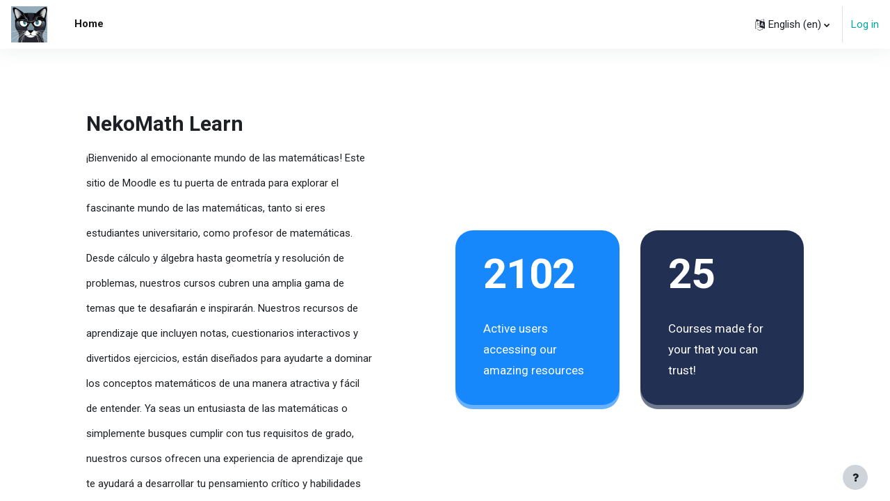

--- FILE ---
content_type: text/html; charset=utf-8
request_url: https://moodle.nekomath.com/?lang=en
body_size: 13419
content:
<!DOCTYPE html>

<html  dir="ltr" lang="en" xml:lang="en">
<head>
    <title>NekoMath Learn</title>
    <link rel="shortcut icon" href="https://moodle.nekomath.com/pluginfile.php/1/theme_moove/favicon/1738082864/favicon.ico" />
    <meta http-equiv="Content-Type" content="text/html; charset=utf-8" />
<meta name="keywords" content="moodle, NekoMath Learn" />
<link rel="stylesheet" type="text/css" href="https://moodle.nekomath.com/theme/yui_combo.php?rollup/3.17.2/yui-moodlesimple-min.css" /><script id="firstthemesheet" type="text/css">/** Required in order to fix style inclusion problems in IE with YUI **/</script><link rel="stylesheet" type="text/css" href="https://moodle.nekomath.com/theme/styles.php/moove/1738082864_1/all" />
<script>
//<![CDATA[
var M = {}; M.yui = {};
M.pageloadstarttime = new Date();
M.cfg = {"wwwroot":"https:\/\/moodle.nekomath.com","homeurl":{},"sesskey":"th8RSku6YY","sessiontimeout":"28800","sessiontimeoutwarning":1200,"themerev":"1738082864","slasharguments":1,"theme":"moove","iconsystemmodule":"core\/icon_system_fontawesome","jsrev":"1738082864","admin":"admin","svgicons":true,"usertimezone":"America\/Mexico_City","courseId":1,"courseContextId":2,"contextid":2,"contextInstanceId":1,"langrev":1769164208,"templaterev":"1738082864"};var yui1ConfigFn = function(me) {if(/-skin|reset|fonts|grids|base/.test(me.name)){me.type='css';me.path=me.path.replace(/\.js/,'.css');me.path=me.path.replace(/\/yui2-skin/,'/assets/skins/sam/yui2-skin')}};
var yui2ConfigFn = function(me) {var parts=me.name.replace(/^moodle-/,'').split('-'),component=parts.shift(),module=parts[0],min='-min';if(/-(skin|core)$/.test(me.name)){parts.pop();me.type='css';min=''}
if(module){var filename=parts.join('-');me.path=component+'/'+module+'/'+filename+min+'.'+me.type}else{me.path=component+'/'+component+'.'+me.type}};
YUI_config = {"debug":false,"base":"https:\/\/moodle.nekomath.com\/lib\/yuilib\/3.17.2\/","comboBase":"https:\/\/moodle.nekomath.com\/theme\/yui_combo.php?","combine":true,"filter":null,"insertBefore":"firstthemesheet","groups":{"yui2":{"base":"https:\/\/moodle.nekomath.com\/lib\/yuilib\/2in3\/2.9.0\/build\/","comboBase":"https:\/\/moodle.nekomath.com\/theme\/yui_combo.php?","combine":true,"ext":false,"root":"2in3\/2.9.0\/build\/","patterns":{"yui2-":{"group":"yui2","configFn":yui1ConfigFn}}},"moodle":{"name":"moodle","base":"https:\/\/moodle.nekomath.com\/theme\/yui_combo.php?m\/1738082864\/","combine":true,"comboBase":"https:\/\/moodle.nekomath.com\/theme\/yui_combo.php?","ext":false,"root":"m\/1738082864\/","patterns":{"moodle-":{"group":"moodle","configFn":yui2ConfigFn}},"filter":null,"modules":{"moodle-core-blocks":{"requires":["base","node","io","dom","dd","dd-scroll","moodle-core-dragdrop","moodle-core-notification"]},"moodle-core-dragdrop":{"requires":["base","node","io","dom","dd","event-key","event-focus","moodle-core-notification"]},"moodle-core-actionmenu":{"requires":["base","event","node-event-simulate"]},"moodle-core-notification":{"requires":["moodle-core-notification-dialogue","moodle-core-notification-alert","moodle-core-notification-confirm","moodle-core-notification-exception","moodle-core-notification-ajaxexception"]},"moodle-core-notification-dialogue":{"requires":["base","node","panel","escape","event-key","dd-plugin","moodle-core-widget-focusafterclose","moodle-core-lockscroll"]},"moodle-core-notification-alert":{"requires":["moodle-core-notification-dialogue"]},"moodle-core-notification-confirm":{"requires":["moodle-core-notification-dialogue"]},"moodle-core-notification-exception":{"requires":["moodle-core-notification-dialogue"]},"moodle-core-notification-ajaxexception":{"requires":["moodle-core-notification-dialogue"]},"moodle-core-languninstallconfirm":{"requires":["base","node","moodle-core-notification-confirm","moodle-core-notification-alert"]},"moodle-core-formchangechecker":{"requires":["base","event-focus","moodle-core-event"]},"moodle-core-popuphelp":{"requires":["moodle-core-tooltip"]},"moodle-core-tooltip":{"requires":["base","node","io-base","moodle-core-notification-dialogue","json-parse","widget-position","widget-position-align","event-outside","cache-base"]},"moodle-core-chooserdialogue":{"requires":["base","panel","moodle-core-notification"]},"moodle-core-lockscroll":{"requires":["plugin","base-build"]},"moodle-core-event":{"requires":["event-custom"]},"moodle-core-handlebars":{"condition":{"trigger":"handlebars","when":"after"}},"moodle-core-maintenancemodetimer":{"requires":["base","node"]},"moodle-core_availability-form":{"requires":["base","node","event","event-delegate","panel","moodle-core-notification-dialogue","json"]},"moodle-backup-backupselectall":{"requires":["node","event","node-event-simulate","anim"]},"moodle-backup-confirmcancel":{"requires":["node","node-event-simulate","moodle-core-notification-confirm"]},"moodle-course-dragdrop":{"requires":["base","node","io","dom","dd","dd-scroll","moodle-core-dragdrop","moodle-core-notification","moodle-course-coursebase","moodle-course-util"]},"moodle-course-util":{"requires":["node"],"use":["moodle-course-util-base"],"submodules":{"moodle-course-util-base":{},"moodle-course-util-section":{"requires":["node","moodle-course-util-base"]},"moodle-course-util-cm":{"requires":["node","moodle-course-util-base"]}}},"moodle-course-management":{"requires":["base","node","io-base","moodle-core-notification-exception","json-parse","dd-constrain","dd-proxy","dd-drop","dd-delegate","node-event-delegate"]},"moodle-course-categoryexpander":{"requires":["node","event-key"]},"moodle-form-passwordunmask":{"requires":[]},"moodle-form-shortforms":{"requires":["node","base","selector-css3","moodle-core-event"]},"moodle-form-dateselector":{"requires":["base","node","overlay","calendar"]},"moodle-question-preview":{"requires":["base","dom","event-delegate","event-key","core_question_engine"]},"moodle-question-chooser":{"requires":["moodle-core-chooserdialogue"]},"moodle-question-searchform":{"requires":["base","node"]},"moodle-availability_completion-form":{"requires":["base","node","event","moodle-core_availability-form"]},"moodle-availability_date-form":{"requires":["base","node","event","io","moodle-core_availability-form"]},"moodle-availability_grade-form":{"requires":["base","node","event","moodle-core_availability-form"]},"moodle-availability_group-form":{"requires":["base","node","event","moodle-core_availability-form"]},"moodle-availability_grouping-form":{"requires":["base","node","event","moodle-core_availability-form"]},"moodle-availability_profile-form":{"requires":["base","node","event","moodle-core_availability-form"]},"moodle-mod_assign-history":{"requires":["node","transition"]},"moodle-mod_quiz-dragdrop":{"requires":["base","node","io","dom","dd","dd-scroll","moodle-core-dragdrop","moodle-core-notification","moodle-mod_quiz-quizbase","moodle-mod_quiz-util-base","moodle-mod_quiz-util-page","moodle-mod_quiz-util-slot","moodle-course-util"]},"moodle-mod_quiz-autosave":{"requires":["base","node","event","event-valuechange","node-event-delegate","io-form"]},"moodle-mod_quiz-util":{"requires":["node","moodle-core-actionmenu"],"use":["moodle-mod_quiz-util-base"],"submodules":{"moodle-mod_quiz-util-base":{},"moodle-mod_quiz-util-slot":{"requires":["node","moodle-mod_quiz-util-base"]},"moodle-mod_quiz-util-page":{"requires":["node","moodle-mod_quiz-util-base"]}}},"moodle-mod_quiz-modform":{"requires":["base","node","event"]},"moodle-mod_quiz-questionchooser":{"requires":["moodle-core-chooserdialogue","moodle-mod_quiz-util","querystring-parse"]},"moodle-mod_quiz-toolboxes":{"requires":["base","node","event","event-key","io","moodle-mod_quiz-quizbase","moodle-mod_quiz-util-slot","moodle-core-notification-ajaxexception"]},"moodle-mod_quiz-quizbase":{"requires":["base","node"]},"moodle-message_airnotifier-toolboxes":{"requires":["base","node","io"]},"moodle-filter_glossary-autolinker":{"requires":["base","node","io-base","json-parse","event-delegate","overlay","moodle-core-event","moodle-core-notification-alert","moodle-core-notification-exception","moodle-core-notification-ajaxexception"]},"moodle-filter_mathjaxloader-loader":{"requires":["moodle-core-event"]},"moodle-editor_atto-editor":{"requires":["node","transition","io","overlay","escape","event","event-simulate","event-custom","node-event-html5","node-event-simulate","yui-throttle","moodle-core-notification-dialogue","moodle-core-notification-confirm","moodle-editor_atto-rangy","handlebars","timers","querystring-stringify"]},"moodle-editor_atto-plugin":{"requires":["node","base","escape","event","event-outside","handlebars","event-custom","timers","moodle-editor_atto-menu"]},"moodle-editor_atto-menu":{"requires":["moodle-core-notification-dialogue","node","event","event-custom"]},"moodle-editor_atto-rangy":{"requires":[]},"moodle-report_eventlist-eventfilter":{"requires":["base","event","node","node-event-delegate","datatable","autocomplete","autocomplete-filters"]},"moodle-report_loglive-fetchlogs":{"requires":["base","event","node","io","node-event-delegate"]},"moodle-gradereport_history-userselector":{"requires":["escape","event-delegate","event-key","handlebars","io-base","json-parse","moodle-core-notification-dialogue"]},"moodle-qbank_editquestion-chooser":{"requires":["moodle-core-chooserdialogue"]},"moodle-tool_capability-search":{"requires":["base","node"]},"moodle-tool_lp-dragdrop-reorder":{"requires":["moodle-core-dragdrop"]},"moodle-tool_monitor-dropdown":{"requires":["base","event","node"]},"moodle-assignfeedback_editpdf-editor":{"requires":["base","event","node","io","graphics","json","event-move","event-resize","transition","querystring-stringify-simple","moodle-core-notification-dialog","moodle-core-notification-alert","moodle-core-notification-warning","moodle-core-notification-exception","moodle-core-notification-ajaxexception"]},"moodle-atto_accessibilitychecker-button":{"requires":["color-base","moodle-editor_atto-plugin"]},"moodle-atto_accessibilityhelper-button":{"requires":["moodle-editor_atto-plugin"]},"moodle-atto_align-button":{"requires":["moodle-editor_atto-plugin"]},"moodle-atto_bold-button":{"requires":["moodle-editor_atto-plugin"]},"moodle-atto_charmap-button":{"requires":["moodle-editor_atto-plugin"]},"moodle-atto_clear-button":{"requires":["moodle-editor_atto-plugin"]},"moodle-atto_collapse-button":{"requires":["moodle-editor_atto-plugin"]},"moodle-atto_emojipicker-button":{"requires":["moodle-editor_atto-plugin"]},"moodle-atto_emoticon-button":{"requires":["moodle-editor_atto-plugin"]},"moodle-atto_equation-button":{"requires":["moodle-editor_atto-plugin","moodle-core-event","io","event-valuechange","tabview","array-extras"]},"moodle-atto_h5p-button":{"requires":["moodle-editor_atto-plugin"]},"moodle-atto_html-beautify":{},"moodle-atto_html-button":{"requires":["promise","moodle-editor_atto-plugin","moodle-atto_html-beautify","moodle-atto_html-codemirror","event-valuechange"]},"moodle-atto_html-codemirror":{"requires":["moodle-atto_html-codemirror-skin"]},"moodle-atto_image-button":{"requires":["moodle-editor_atto-plugin"]},"moodle-atto_indent-button":{"requires":["moodle-editor_atto-plugin"]},"moodle-atto_italic-button":{"requires":["moodle-editor_atto-plugin"]},"moodle-atto_link-button":{"requires":["moodle-editor_atto-plugin"]},"moodle-atto_managefiles-usedfiles":{"requires":["node","escape"]},"moodle-atto_managefiles-button":{"requires":["moodle-editor_atto-plugin"]},"moodle-atto_media-button":{"requires":["moodle-editor_atto-plugin","moodle-form-shortforms"]},"moodle-atto_noautolink-button":{"requires":["moodle-editor_atto-plugin"]},"moodle-atto_orderedlist-button":{"requires":["moodle-editor_atto-plugin"]},"moodle-atto_recordrtc-button":{"requires":["moodle-editor_atto-plugin","moodle-atto_recordrtc-recording"]},"moodle-atto_recordrtc-recording":{"requires":["moodle-atto_recordrtc-button"]},"moodle-atto_rtl-button":{"requires":["moodle-editor_atto-plugin"]},"moodle-atto_strike-button":{"requires":["moodle-editor_atto-plugin"]},"moodle-atto_subscript-button":{"requires":["moodle-editor_atto-plugin"]},"moodle-atto_superscript-button":{"requires":["moodle-editor_atto-plugin"]},"moodle-atto_table-button":{"requires":["moodle-editor_atto-plugin","moodle-editor_atto-menu","event","event-valuechange"]},"moodle-atto_title-button":{"requires":["moodle-editor_atto-plugin"]},"moodle-atto_underline-button":{"requires":["moodle-editor_atto-plugin"]},"moodle-atto_undo-button":{"requires":["moodle-editor_atto-plugin"]},"moodle-atto_unorderedlist-button":{"requires":["moodle-editor_atto-plugin"]}}},"gallery":{"name":"gallery","base":"https:\/\/moodle.nekomath.com\/lib\/yuilib\/gallery\/","combine":true,"comboBase":"https:\/\/moodle.nekomath.com\/theme\/yui_combo.php?","ext":false,"root":"gallery\/1738082864\/","patterns":{"gallery-":{"group":"gallery"}}}},"modules":{"core_filepicker":{"name":"core_filepicker","fullpath":"https:\/\/moodle.nekomath.com\/lib\/javascript.php\/1738082864\/repository\/filepicker.js","requires":["base","node","node-event-simulate","json","async-queue","io-base","io-upload-iframe","io-form","yui2-treeview","panel","cookie","datatable","datatable-sort","resize-plugin","dd-plugin","escape","moodle-core_filepicker","moodle-core-notification-dialogue"]},"core_comment":{"name":"core_comment","fullpath":"https:\/\/moodle.nekomath.com\/lib\/javascript.php\/1738082864\/comment\/comment.js","requires":["base","io-base","node","json","yui2-animation","overlay","escape"]},"mathjax":{"name":"mathjax","fullpath":"https:\/\/cdn.jsdelivr.net\/npm\/mathjax@2.7.9\/MathJax.js?delayStartupUntil=configured"}}};
M.yui.loader = {modules: {}};

//]]>
</script>
<meta name="description" content="Varios cursos de matemáticas y temas afines.NekoMath  Learn forma parte del ecosistema NekoMath" />
<script
                                    async
                                    src='https://www.googletagmanager.com/gtag/js?id=UA-114923591-2'>
                                </script>
                                <script>
                                    window.dataLayer = window.dataLayer || [];
                                    function gtag() {
                                        dataLayer.push(arguments);
                                    }
                                    gtag('js', new Date());
                                    gtag('config', 'UA-114923591-2');
                                </script><link rel="preconnect" href="https://fonts.googleapis.com">
                       <link rel="preconnect" href="https://fonts.gstatic.com" crossorigin>
                       <link href="https://fonts.googleapis.com/css2?family=Roboto:ital,wght@0,300;0,400;0,500;0,700;1,400&display=swap" rel="stylesheet">
    <meta name="viewport" content="width=device-width, initial-scale=1.0">
</head>

<body  id="page-site-index" class="limitedwidth format-site course path-site chrome dir-ltr lang-en yui-skin-sam yui3-skin-sam moodle-nekomath-com pagelayout-frontpage course-1 context-2 notloggedin uses-drawers">
<div class="toast-wrapper mx-auto py-0 fixed-top" role="status" aria-live="polite"></div>
<div id="page-wrapper" class="d-print-block">

    <div>
    <a class="sr-only sr-only-focusable" href="#maincontent">Skip to main content</a>
</div><script src="https://moodle.nekomath.com/lib/javascript.php/1738082864/lib/polyfills/polyfill.js"></script>
<script src="https://moodle.nekomath.com/theme/yui_combo.php?rollup/3.17.2/yui-moodlesimple-min.js"></script><script src="https://moodle.nekomath.com/lib/javascript.php/1738082864/lib/javascript-static.js"></script>
<script>
//<![CDATA[
document.body.className += ' jsenabled';
//]]>
</script>



    <nav class="navbar fixed-top navbar-light bg-white navbar-expand shadow" aria-label="Site navigation">
    
        <button class="navbar-toggler aabtn d-block d-md-none px-1 my-1 border-0" data-toggler="drawers" data-action="toggle" data-target="theme_moove-drawers-primary">
            <span class="navbar-toggler-icon"></span>
            <span class="sr-only">Side panel</span>
        </button>
    
        <a href="https://moodle.nekomath.com/" class="navbar-brand d-none d-md-flex align-items-center m-0 mr-4 p-0 aabtn">
                <img src="//moodle.nekomath.com/pluginfile.php/1/theme_moove/logo/1738082864/wp-1673986051229-150x150.jpg" class="logo mr-1" alt="NekoMathLearn">
        </a>
    
            <div class="primary-navigation">
                <nav class="moremenu navigation">
                    <ul id="moremenu-6973d509cfe47-navbar-nav" role="menubar" class="nav more-nav navbar-nav">
                                <li data-key="home" class="nav-item" role="none" data-forceintomoremenu="false">
                                            <a role="menuitem" class="nav-link active "
                                                href="https://moodle.nekomath.com/"
                                                aria-current="true"
                                                
                                            >
                                                Home
                                            </a>
                                </li>
                        <li role="none" class="nav-item dropdown dropdownmoremenu d-none" data-region="morebutton">
                            <a class="dropdown-toggle nav-link " href="#" id="moremenu-dropdown-6973d509cfe47" role="menuitem" data-toggle="dropdown" aria-haspopup="true" aria-expanded="false" tabindex="-1">
                                More
                            </a>
                            <ul class="dropdown-menu dropdown-menu-left" data-region="moredropdown" aria-labelledby="moremenu-dropdown-6973d509cfe47" role="menu">
                            </ul>
                        </li>
                    </ul>
                </nav>
            </div>
    
        <ul class="navbar-nav d-none d-md-flex my-1 px-1">
            <!-- page_heading_menu -->
            
        </ul>
    
        <div id="usernavigation" class="navbar-nav ml-auto">
            <div class="navbarcallbacks">
                
            </div>
                <div class="langmenu">
                    <div class="dropdown show">
                        <a href="#" role="button" id="lang-menu-toggle" data-toggle="dropdown" aria-label="Language" aria-haspopup="true" aria-controls="lang-action-menu" class="btn dropdown-toggle">
                            <i class="icon fa fa-language fa-fw mr-1" aria-hidden="true"></i>
                            <span class="langbutton">
                                English ‎(en)‎
                            </span>
                            <b class="caret"></b>
                        </a>
                        <div role="menu" aria-labelledby="lang-menu-toggle" id="lang-action-menu" class="dropdown-menu dropdown-menu-right">
                                    <a href="#" class="dropdown-item pl-5" role="menuitem" aria-current="true">
                                        English ‎(en)‎
                                    </a>
                                    <a href="https://moodle.nekomath.com/?lang=es_mx" class="dropdown-item pl-5" role="menuitem" >
                                        Español - México ‎(es_mx)‎
                                    </a>
                        </div>
                    </div>
                </div>
                <div class="divider border-left h-75 align-self-center mx-1"></div>
            
            <div class="d-flex align-items-stretch usermenu-container" data-region="usermenu">
                    <div class="usermenu">
                            <span class="login pl-2">
                                    <a href="https://moodle.nekomath.com/login/index.php">Log in</a>
                            </span>
                    </div>
            </div>
            
        </div>
    </nav>
    
    

<div  class="drawer drawer-left drawer-primary d-print-none not-initialized" data-region="fixed-drawer" id="theme_moove-drawers-primary" data-preference="" data-state="show-drawer-primary" data-forceopen="0" data-close-on-resize="1">
    <div class="drawerheader">
        <button
            class="btn drawertoggle icon-no-margin hidden"
            data-toggler="drawers"
            data-action="closedrawer"
            data-target="theme_moove-drawers-primary"
            data-toggle="tooltip"
            data-placement="right"
            title="Close drawer"
        >
            <i class="icon fa fa-times fa-fw " aria-hidden="true"  ></i>
        </button>
    </div>
    <div class="drawercontent drag-container" data-usertour="scroller">
                <div class="list-group">
                <a href="https://moodle.nekomath.com/" class="list-group-item list-group-item-action active " aria-current="true">
                    Home
                </a>
        </div>

    </div>
</div>

    <div id="page" data-region="mainpage" data-usertour="scroller" class="drawers drag-container bg-white">


            <section id="numbers">
                <div class="moove-container-fluid">
                    <div class="row customer-area-l1 justify-content-center align-items-center ">
                        <div class="col-xl-5 col-lg-5 col-md-10">
                            <div class="sectionheading">
                                <div class="text_to_html"><h2>NekoMath Learn</h2><h2><span style="font-size:15px;font-weight:400;">¡Bienvenido al emocionante mundo de las matemáticas! Este sitio de Moodle es tu puerta de entrada para explorar el fascinante mundo de las matemáticas, tanto si eres estudiantes universitario, como profesor de matemáticas. Desde cálculo y álgebra hasta geometría y resolución de problemas, nuestros cursos cubren una amplia gama de temas que te desafiarán e inspirarán. Nuestros recursos de aprendizaje que incluyen notas, cuestionarios interactivos y divertidos ejercicios, están diseñados para ayudarte a dominar los conceptos matemáticos de una manera atractiva y fácil de entender. Ya seas un entusiasta de las matemáticas o simplemente busques cumplir con tus requisitos de grado, nuestros cursos ofrecen una experiencia de aprendizaje que te ayudará a desarrollar tu pensamiento crítico y habilidades para resolver problemas.</span></h2></div>
                            </div>
                        </div>
                        <div class="col-xl-6 col-lg-7 col-md-10 offset-xl-1">
                            <div class="row user-rating-box-area">
                                <div class="col-sm-6 col-xs-8">
                                    <div class="h-100 rate-box bg-primary">
                                        <h3>
                                            2102
                                        </h3>
                                        <p>Active users accessing our amazing resources</p>
                                    </div>
                                </div>
                                <div class="col-sm-6 col-xs-8">
                                    <div class="h-100 rate-box rate-box-2 bg-cloudburst">
                                        <h3>
                                            25
                                        </h3>
                                        <p>Courses made for your that you can trust!</p>
                                    </div>
                                </div>
                            </div>
                        </div>
                    </div>
                </div>
            </section>

        <div id="topofscroll">
            <div id="page-content" class="d-print-block main-inner">
                <div id="region-main-box">
                    <section id="region-main" aria-label="Content">
                        <span class="notifications" id="user-notifications"></span>
                        <div role="main"><span id="maincontent"></span><div class="course-content">
    <div class="sitetopic">
        <ul class="topics frontpage">
                <li id="section-1"
                    class="section course-section main  clearfix
                             
                            "
                    data-sectionid="1"
                    data-sectionreturnid="1"
                    data-for="section"
                    data-id="25"
                    data-number="1"
                >
                    <div class="course-section-header d-flex"
                        data-for="section_title"
                        data-id="25"
                        data-number="1"
                    >
                            <div data-region="sectionbadges" class="sectionbadges d-flex align-items-center">
                            </div>
                            </div>
                            <div id="coursecontentcollapse1"
                                class="content 
                                    
                                ">
                                <div class=" my-3" data-for="sectioninfo">
                                            <div class="course-description-item summarytext">
                                                <div class="description-inner">
                                                    <div class="no-overflow"><h4><br></h4></div>
                                                </div>
                                            </div>
                                        <div class="section_availability course-description-item">
                                        </div>
                            </div>
                                    <ul class="section m-0 p-0 img-text " data-for="cmlist">
                                        </ul>
                            
                    </div>
                </li>
        </ul>
    </div>
</div><a class="skip-block skip aabtn" href="#skipavailablecourses">Skip available courses</a><div id="frontpage-available-course-list"><h2>Available courses</h2><div class="courses frontpage-course-list-all"><div class="card-deck dashboard-card-deck mt-2"><div class="card dashboard-card" role="listitem" data-region="course-content" data-course-id="55">
    <a href="https://moodle.nekomath.com/course/view.php?id=55" tabindex="-1">
        <div class="card-img dashboard-card-img" style="background-image: url(https://moodle.nekomath.com/pluginfile.php/24201/course/overviewfiles/red.png);">
            <span class="sr-only">Course image Álgebra Lineal II - 2025-2</span>
            <div class="course-category">
                Misceláneos
            </div>
        </div>
    </a>
    <div class="card-body course-info-container">
        <div class="d-flex align-items-start">
            <div class="w-100">
                <a href="https://moodle.nekomath.com/course/view.php?id=55" class="aalink coursename mr-2 mb-1">
                    Álgebra Lineal II - 2025-2
                </a>
            </div>
        </div>

        <div class="customfields">
            
        </div>

        <div class="course-summary">
            <div class="no-overflow"><p dir="ltr" style="text-align: left;"></p><p>Curso de Álgebra Lineal II</p><p></p><ul><li>Unidad 1: Diagonalización y triangularización</li><li>Unidad 2: Formas cuadráticas reales y complejos</li><li>Unidad 3: Teoremas espectrales reales y complejos</li><li>Unidad 4: Formas canónicas</li></ul><br><br><p></p></div>
        </div>
    </div>

        <div class="course-contacts">
                <a href="https://moodle.nekomath.com/user/profile.php?id=3" class="contact" data-toggle="tooltip" title="Leonardo Ignacio Martínez Sandoval">
                    <img src="https://moodle.nekomath.com/pluginfile.php/32/user/icon/moove/f1?rev=22" class="rounded-circle" alt="Leonardo Ignacio Martínez Sandoval">
                    <div class="info">
                        <p class="name">Leonardo Ignacio Martínez Sandoval</p>
                        <p class="role">Teacher</p>
                    </div>
                </a>
                <a href="https://moodle.nekomath.com/user/profile.php?id=993" class="contact" data-toggle="tooltip" title="Diego Ligani Rodríguez Trejo">
                    <img src="https://moodle.nekomath.com/pluginfile.php/9947/user/icon/moove/f1?rev=206098" class="rounded-circle" alt="Diego Ligani Rodríguez Trejo">
                    <div class="info">
                        <p class="name">Diego Ligani Rodríguez Trejo</p>
                        <p class="role">Teacher</p>
                    </div>
                </a>
                <a href="https://moodle.nekomath.com/user/profile.php?id=990" class="contact" data-toggle="tooltip" title="Edgar Sánchez Santos">
                    <img src="https://moodle.nekomath.com/pluginfile.php/9885/user/icon/moove/f1?rev=207434" class="rounded-circle" alt="Edgar Sánchez Santos">
                    <div class="info">
                        <p class="name">Edgar Sánchez Santos</p>
                        <p class="role">Teacher</p>
                    </div>
                </a>
        </div>
</div><div class="card dashboard-card" role="listitem" data-region="course-content" data-course-id="47">
    <a href="https://moodle.nekomath.com/course/view.php?id=47" tabindex="-1">
        <div class="card-img dashboard-card-img" style="background-image: url(https://moodle.nekomath.com/pluginfile.php/21304/course/overviewfiles/pastels.jpg);">
            <span class="sr-only">Course image Álgebra Lineal 1 - 2024-1</span>
            <div class="course-category">
                Cursos Licenciatura
            </div>
        </div>
    </a>
    <div class="card-body course-info-container">
        <div class="d-flex align-items-start">
            <div class="w-100">
                <a href="https://moodle.nekomath.com/course/view.php?id=47" class="aalink coursename mr-2 mb-1">
                    Álgebra Lineal 1 - 2024-1
                </a>
            </div>
        </div>

        <div class="customfields">
            
        </div>

        <div class="course-summary">
            <div class="no-overflow"><p>Curso de Álgebra Lineal I</p><p><ul><li>Unidad 1: Vectores, matrices y sistemas de ecuaciones</li><li>Unidad 2: Espacios vectoriales y transformaciones lineales</li><li>Unidad 3: Dualidad, ortogonalidad y geometría de espacios vectoriales</li><li>Unidad 4: Determinantes, eigenvectores y teoría espectral</li></ul><br></p></div>
        </div>
    </div>

        <div class="course-contacts">
                <a href="https://moodle.nekomath.com/user/profile.php?id=1704" class="contact" data-toggle="tooltip" title="Alexander Enrique Ibarra Panek">
                    <img src="https://moodle.nekomath.com/pluginfile.php/21416/user/icon/moove/f1?rev=524489" class="rounded-circle" alt="Alexander Enrique Ibarra Panek">
                    <div class="info">
                        <p class="name">Alexander Enrique Ibarra Panek</p>
                        <p class="role">Teacher</p>
                    </div>
                </a>
                <a href="https://moodle.nekomath.com/user/profile.php?id=3" class="contact" data-toggle="tooltip" title="Leonardo Ignacio Martínez Sandoval">
                    <img src="https://moodle.nekomath.com/pluginfile.php/32/user/icon/moove/f1?rev=22" class="rounded-circle" alt="Leonardo Ignacio Martínez Sandoval">
                    <div class="info">
                        <p class="name">Leonardo Ignacio Martínez Sandoval</p>
                        <p class="role">Teacher</p>
                    </div>
                </a>
                <a href="https://moodle.nekomath.com/user/profile.php?id=993" class="contact" data-toggle="tooltip" title="Diego Ligani Rodríguez Trejo">
                    <img src="https://moodle.nekomath.com/pluginfile.php/9947/user/icon/moove/f1?rev=206098" class="rounded-circle" alt="Diego Ligani Rodríguez Trejo">
                    <div class="info">
                        <p class="name">Diego Ligani Rodríguez Trejo</p>
                        <p class="role">Teacher</p>
                    </div>
                </a>
                <a href="https://moodle.nekomath.com/user/profile.php?id=990" class="contact" data-toggle="tooltip" title="Edgar Sánchez Santos">
                    <img src="https://moodle.nekomath.com/pluginfile.php/9885/user/icon/moove/f1?rev=207434" class="rounded-circle" alt="Edgar Sánchez Santos">
                    <div class="info">
                        <p class="name">Edgar Sánchez Santos</p>
                        <p class="role">Teacher</p>
                    </div>
                </a>
        </div>
</div><div class="card dashboard-card" role="listitem" data-region="course-content" data-course-id="52">
    <a href="https://moodle.nekomath.com/course/view.php?id=52" tabindex="-1">
        <div class="card-img dashboard-card-img" style="background-image: url(https://moodle.nekomath.com/pluginfile.php/23188/course/overviewfiles/pastels.jpg);">
            <span class="sr-only">Course image Álgebra Lineal 1 2025-1</span>
            <div class="course-category">
                Cursos Licenciatura
            </div>
        </div>
    </a>
    <div class="card-body course-info-container">
        <div class="d-flex align-items-start">
            <div class="w-100">
                <a href="https://moodle.nekomath.com/course/view.php?id=52" class="aalink coursename mr-2 mb-1">
                    Álgebra Lineal 1 2025-1
                </a>
            </div>
        </div>

        <div class="customfields">
            
        </div>

        <div class="course-summary">
            <div class="no-overflow"><p>Curso de Álgebra Lineal I</p><p><ul><li>Unidad 1: Vectores, matrices y sistemas de ecuaciones</li><li>Unidad 2: Espacios vectoriales y transformaciones lineales</li><li>Unidad 3: Dualidad, ortogonalidad y geometría de espacios vectoriales</li><li>Unidad 4: Determinantes, eigenvectores y teoría espectral</li></ul><br></p></div>
        </div>
    </div>

        <div class="course-contacts">
                <a href="https://moodle.nekomath.com/user/profile.php?id=1704" class="contact" data-toggle="tooltip" title="Alexander Enrique Ibarra Panek">
                    <img src="https://moodle.nekomath.com/pluginfile.php/21416/user/icon/moove/f1?rev=524489" class="rounded-circle" alt="Alexander Enrique Ibarra Panek">
                    <div class="info">
                        <p class="name">Alexander Enrique Ibarra Panek</p>
                        <p class="role">Teacher</p>
                    </div>
                </a>
                <a href="https://moodle.nekomath.com/user/profile.php?id=3" class="contact" data-toggle="tooltip" title="Leonardo Ignacio Martínez Sandoval">
                    <img src="https://moodle.nekomath.com/pluginfile.php/32/user/icon/moove/f1?rev=22" class="rounded-circle" alt="Leonardo Ignacio Martínez Sandoval">
                    <div class="info">
                        <p class="name">Leonardo Ignacio Martínez Sandoval</p>
                        <p class="role">Teacher</p>
                    </div>
                </a>
                <a href="https://moodle.nekomath.com/user/profile.php?id=990" class="contact" data-toggle="tooltip" title="Edgar Sánchez Santos">
                    <img src="https://moodle.nekomath.com/pluginfile.php/9885/user/icon/moove/f1?rev=207434" class="rounded-circle" alt="Edgar Sánchez Santos">
                    <div class="info">
                        <p class="name">Edgar Sánchez Santos</p>
                        <p class="role">Teacher</p>
                    </div>
                </a>
                <a href="https://moodle.nekomath.com/user/profile.php?id=169" class="contact" data-toggle="tooltip" title="Daniela Torija Sánchez">
                    <img src="https://moodle.nekomath.com/theme/image.php/moove/core/1738082864/u/f1" class="rounded-circle" alt="Daniela Torija Sánchez">
                    <div class="info">
                        <p class="name">Daniela Torija Sánchez</p>
                        <p class="role">Teacher</p>
                    </div>
                </a>
        </div>
</div></div><div class="card-deck dashboard-card-deck mt-2"><div class="card dashboard-card" role="listitem" data-region="course-content" data-course-id="42">
    <a href="https://moodle.nekomath.com/course/view.php?id=42" tabindex="-1">
        <div class="card-img dashboard-card-img" style="background-image: url(https://moodle.nekomath.com/pluginfile.php/18317/course/overviewfiles/red.png);">
            <span class="sr-only">Course image Álgebra Lineal 2 - 2023-2</span>
            <div class="course-category">
                Cursos Licenciatura
            </div>
        </div>
    </a>
    <div class="card-body course-info-container">
        <div class="d-flex align-items-start">
            <div class="w-100">
                <a href="https://moodle.nekomath.com/course/view.php?id=42" class="aalink coursename mr-2 mb-1">
                    Álgebra Lineal 2 - 2023-2
                </a>
            </div>
        </div>

        <div class="customfields">
            
        </div>

        <div class="course-summary">
            <div class="no-overflow"><p dir="ltr" style="text-align: left;"><p>Curso de Álgebra Lineal II</p><p></p><ul><li>Unidad 1: Operadores lineales</li><li>Unidad 2: Diagonalización y triangulación</li><li>Unidad 3: Teoremas espectrales reales y complejos</li><li>Unidad 4: Forma canónica de Jordan</li></ul><br><br></p></div>
        </div>
    </div>

        <div class="course-contacts">
                <a href="https://moodle.nekomath.com/user/profile.php?id=3" class="contact" data-toggle="tooltip" title="Leonardo Ignacio Martínez Sandoval">
                    <img src="https://moodle.nekomath.com/pluginfile.php/32/user/icon/moove/f1?rev=22" class="rounded-circle" alt="Leonardo Ignacio Martínez Sandoval">
                    <div class="info">
                        <p class="name">Leonardo Ignacio Martínez Sandoval</p>
                        <p class="role">Teacher</p>
                    </div>
                </a>
                <a href="https://moodle.nekomath.com/user/profile.php?id=993" class="contact" data-toggle="tooltip" title="Diego Ligani Rodríguez Trejo">
                    <img src="https://moodle.nekomath.com/pluginfile.php/9947/user/icon/moove/f1?rev=206098" class="rounded-circle" alt="Diego Ligani Rodríguez Trejo">
                    <div class="info">
                        <p class="name">Diego Ligani Rodríguez Trejo</p>
                        <p class="role">Teacher</p>
                    </div>
                </a>
        </div>
</div><div class="card dashboard-card" role="listitem" data-region="course-content" data-course-id="49">
    <a href="https://moodle.nekomath.com/course/view.php?id=49" tabindex="-1">
        <div class="card-img dashboard-card-img" style="background-image: url(https://moodle.nekomath.com/pluginfile.php/22352/course/overviewfiles/red.png);">
            <span class="sr-only">Course image Álgebra Lineal 2 - 2024-2</span>
            <div class="course-category">
                Cursos Licenciatura
            </div>
        </div>
    </a>
    <div class="card-body course-info-container">
        <div class="d-flex align-items-start">
            <div class="w-100">
                <a href="https://moodle.nekomath.com/course/view.php?id=49" class="aalink coursename mr-2 mb-1">
                    Álgebra Lineal 2 - 2024-2
                </a>
            </div>
        </div>

        <div class="customfields">
            
        </div>

        <div class="course-summary">
            <div class="no-overflow"><p dir="ltr" style="text-align: left;"></p><p>Curso de Álgebra Lineal II</p><p></p><ul><li>Unidad 1: Diagonalización y triangularización</li><li>Unidad 2: Formas cuadráticas reales y complejos</li><li>Unidad 3: Teoremas espectrales reales y complejos</li><li>Unidad 4: Formas canónicas</li></ul><br><br><p></p></div>
        </div>
    </div>

        <div class="course-contacts">
                <a href="https://moodle.nekomath.com/user/profile.php?id=1952" class="contact" data-toggle="tooltip" title="Mario Felipe De Jesús González">
                    <img src="https://moodle.nekomath.com/pluginfile.php/22657/user/icon/moove/f1?rev=524934" class="rounded-circle" alt="Mario Felipe De Jesús González">
                    <div class="info">
                        <p class="name">Mario Felipe De Jesús González</p>
                        <p class="role">Teacher</p>
                    </div>
                </a>
                <a href="https://moodle.nekomath.com/user/profile.php?id=3" class="contact" data-toggle="tooltip" title="Leonardo Ignacio Martínez Sandoval">
                    <img src="https://moodle.nekomath.com/pluginfile.php/32/user/icon/moove/f1?rev=22" class="rounded-circle" alt="Leonardo Ignacio Martínez Sandoval">
                    <div class="info">
                        <p class="name">Leonardo Ignacio Martínez Sandoval</p>
                        <p class="role">Teacher</p>
                    </div>
                </a>
                <a href="https://moodle.nekomath.com/user/profile.php?id=993" class="contact" data-toggle="tooltip" title="Diego Ligani Rodríguez Trejo">
                    <img src="https://moodle.nekomath.com/pluginfile.php/9947/user/icon/moove/f1?rev=206098" class="rounded-circle" alt="Diego Ligani Rodríguez Trejo">
                    <div class="info">
                        <p class="name">Diego Ligani Rodríguez Trejo</p>
                        <p class="role">Teacher</p>
                    </div>
                </a>
        </div>
</div><div class="card dashboard-card" role="listitem" data-region="course-content" data-course-id="46">
    <a href="https://moodle.nekomath.com/course/view.php?id=46" tabindex="-1">
        <div class="card-img dashboard-card-img" style="background-image: url(https://moodle.nekomath.com/pluginfile.php/21200/course/overviewfiles/1594071905.710543.png);">
            <span class="sr-only">Course image Álgebra Superior 1 - 2024-1</span>
            <div class="course-category">
                Cursos Licenciatura
            </div>
        </div>
    </a>
    <div class="card-body course-info-container">
        <div class="d-flex align-items-start">
            <div class="w-100">
                <a href="https://moodle.nekomath.com/course/view.php?id=46" class="aalink coursename mr-2 mb-1">
                    Álgebra Superior 1 - 2024-1
                </a>
            </div>
        </div>

        <div class="customfields">
            
        </div>

        <div class="course-summary">
            <div class="no-overflow"><p>Curso de Álgebra Superior I</p><p><ul><li>Unidad 1: Lógica, demostraciones y conjuntos</li><li>Unidad 2: Relaciones y funciones</li><li>Unidad 3: Números naturales, inducción y conteo</li><li>Unidad 4: Espacios vectoriales, matrices y sistemas de ecuaciones</li></ul><br></p></div>
        </div>
    </div>

        <div class="course-contacts">
                <a href="https://moodle.nekomath.com/user/profile.php?id=459" class="contact" data-toggle="tooltip" title="Carla Abigail Anaya Montaño">
                    <img src="https://moodle.nekomath.com/theme/image.php/moove/core/1738082864/u/f1" class="rounded-circle" alt="Carla Abigail Anaya Montaño">
                    <div class="info">
                        <p class="name">Carla Abigail Anaya Montaño</p>
                        <p class="role">Teacher</p>
                    </div>
                </a>
                <a href="https://moodle.nekomath.com/user/profile.php?id=92" class="contact" data-toggle="tooltip" title="Gimena Jiménez Marín">
                    <img src="https://moodle.nekomath.com/theme/image.php/moove/core/1738082864/u/f1" class="rounded-circle" alt="Gimena Jiménez Marín">
                    <div class="info">
                        <p class="name">Gimena Jiménez Marín</p>
                        <p class="role">Teacher</p>
                    </div>
                </a>
                <a href="https://moodle.nekomath.com/user/profile.php?id=3" class="contact" data-toggle="tooltip" title="Leonardo Ignacio Martínez Sandoval">
                    <img src="https://moodle.nekomath.com/pluginfile.php/32/user/icon/moove/f1?rev=22" class="rounded-circle" alt="Leonardo Ignacio Martínez Sandoval">
                    <div class="info">
                        <p class="name">Leonardo Ignacio Martínez Sandoval</p>
                        <p class="role">Teacher</p>
                    </div>
                </a>
        </div>
</div></div><div class="card-deck dashboard-card-deck mt-2"><div class="card dashboard-card" role="listitem" data-region="course-content" data-course-id="53">
    <a href="https://moodle.nekomath.com/course/view.php?id=53" tabindex="-1">
        <div class="card-img dashboard-card-img" style="background-image: url(https://moodle.nekomath.com/pluginfile.php/23189/course/overviewfiles/1594071905.710543.png);">
            <span class="sr-only">Course image Álgebra Superior 1 2025-1</span>
            <div class="course-category">
                Cursos Licenciatura
            </div>
        </div>
    </a>
    <div class="card-body course-info-container">
        <div class="d-flex align-items-start">
            <div class="w-100">
                <a href="https://moodle.nekomath.com/course/view.php?id=53" class="aalink coursename mr-2 mb-1">
                    Álgebra Superior 1 2025-1
                </a>
            </div>
        </div>

        <div class="customfields">
            
        </div>

        <div class="course-summary">
            <div class="no-overflow"><p>Curso de Álgebra Superior I</p><p><ul><li>Unidad 1: Lógica, demostraciones y conjuntos</li><li>Unidad 2: Relaciones y funciones</li><li>Unidad 3: Números naturales, inducción y conteo</li><li>Unidad 4: Espacios vectoriales, matrices y sistemas de ecuaciones</li></ul><br></p></div>
        </div>
    </div>

        <div class="course-contacts">
                <a href="https://moodle.nekomath.com/user/profile.php?id=876" class="contact" data-toggle="tooltip" title="Grecia Aceves Olguín">
                    <img src="https://moodle.nekomath.com/theme/image.php/moove/core/1738082864/u/f1" class="rounded-circle" alt="Grecia Aceves Olguín">
                    <div class="info">
                        <p class="name">Grecia Aceves Olguín</p>
                        <p class="role">Teacher</p>
                    </div>
                </a>
                <a href="https://moodle.nekomath.com/user/profile.php?id=459" class="contact" data-toggle="tooltip" title="Carla Abigail Anaya Montaño">
                    <img src="https://moodle.nekomath.com/theme/image.php/moove/core/1738082864/u/f1" class="rounded-circle" alt="Carla Abigail Anaya Montaño">
                    <div class="info">
                        <p class="name">Carla Abigail Anaya Montaño</p>
                        <p class="role">Teacher</p>
                    </div>
                </a>
                <a href="https://moodle.nekomath.com/user/profile.php?id=1704" class="contact" data-toggle="tooltip" title="Alexander Enrique Ibarra Panek">
                    <img src="https://moodle.nekomath.com/pluginfile.php/21416/user/icon/moove/f1?rev=524489" class="rounded-circle" alt="Alexander Enrique Ibarra Panek">
                    <div class="info">
                        <p class="name">Alexander Enrique Ibarra Panek</p>
                        <p class="role">Teacher</p>
                    </div>
                </a>
                <a href="https://moodle.nekomath.com/user/profile.php?id=3" class="contact" data-toggle="tooltip" title="Leonardo Ignacio Martínez Sandoval">
                    <img src="https://moodle.nekomath.com/pluginfile.php/32/user/icon/moove/f1?rev=22" class="rounded-circle" alt="Leonardo Ignacio Martínez Sandoval">
                    <div class="info">
                        <p class="name">Leonardo Ignacio Martínez Sandoval</p>
                        <p class="role">Teacher</p>
                    </div>
                </a>
        </div>
</div><div class="card dashboard-card" role="listitem" data-region="course-content" data-course-id="43">
    <a href="https://moodle.nekomath.com/course/view.php?id=43" tabindex="-1">
        <div class="card-img dashboard-card-img" style="background-image: url(https://moodle.nekomath.com/pluginfile.php/18387/course/overviewfiles/blue.png);">
            <span class="sr-only">Course image Álgebra Superior 2 - 2023-2</span>
            <div class="course-category">
                Cursos Licenciatura
            </div>
        </div>
    </a>
    <div class="card-body course-info-container">
        <div class="d-flex align-items-start">
            <div class="w-100">
                <a href="https://moodle.nekomath.com/course/view.php?id=43" class="aalink coursename mr-2 mb-1">
                    Álgebra Superior 2 - 2023-2
                </a>
            </div>
        </div>

        <div class="customfields">
            
        </div>

        <div class="course-summary">
            <div class="no-overflow"><p dir="ltr" style="text-align: left;"><p>Curso de Álgebra Superior II</p><p></p><ul><li>Unidad 1: Números naturales e inducción</li><li>Unidad 2: Números enteros y divisibilidad</li><li>Unidad 3: Números complejos</li><li>Unidad 4: Polinomios</li></ul><br></p></div>
        </div>
    </div>

        <div class="course-contacts">
                <a href="https://moodle.nekomath.com/user/profile.php?id=459" class="contact" data-toggle="tooltip" title="Carla Abigail Anaya Montaño">
                    <img src="https://moodle.nekomath.com/theme/image.php/moove/core/1738082864/u/f1" class="rounded-circle" alt="Carla Abigail Anaya Montaño">
                    <div class="info">
                        <p class="name">Carla Abigail Anaya Montaño</p>
                        <p class="role">Teacher</p>
                    </div>
                </a>
                <a href="https://moodle.nekomath.com/user/profile.php?id=3" class="contact" data-toggle="tooltip" title="Leonardo Ignacio Martínez Sandoval">
                    <img src="https://moodle.nekomath.com/pluginfile.php/32/user/icon/moove/f1?rev=22" class="rounded-circle" alt="Leonardo Ignacio Martínez Sandoval">
                    <div class="info">
                        <p class="name">Leonardo Ignacio Martínez Sandoval</p>
                        <p class="role">Teacher</p>
                    </div>
                </a>
        </div>
</div><div class="card dashboard-card" role="listitem" data-region="course-content" data-course-id="39">
    <a href="https://moodle.nekomath.com/course/view.php?id=39" tabindex="-1">
        <div class="card-img dashboard-card-img" style="background-image: url(https://moodle.nekomath.com/pluginfile.php/18153/course/overviewfiles/Prometeo.jpg);">
            <span class="sr-only">Course image Álgebra Superior 2 - Diana Avella</span>
            <div class="course-category">
                Cursos Licenciatura
            </div>
        </div>
    </a>
    <div class="card-body course-info-container">
        <div class="d-flex align-items-start">
            <div class="w-100">
                <a href="https://moodle.nekomath.com/course/view.php?id=39" class="aalink coursename mr-2 mb-1">
                    Álgebra Superior 2 - Diana Avella
                </a>
            </div>
        </div>

        <div class="customfields">
            
        </div>

        <div class="course-summary">
            <div class="no-overflow"><p>Curso de&nbsp;</p><p></p><ul><li>Unidad 1: Números enteros</li><li>Unidad 2: Congruencias</li><li>Unidad 3: Números complejos</li><li>Unidad 4: Polinomios</li></ul><br><p></p></div>
        </div>
    </div>

        <div class="course-contacts">
                <a href="https://moodle.nekomath.com/user/profile.php?id=1024" class="contact" data-toggle="tooltip" title="Diana Avella Alaminos">
                    <img src="https://moodle.nekomath.com/theme/image.php/moove/core/1738082864/u/f1" class="rounded-circle" alt="Diana Avella Alaminos">
                    <div class="info">
                        <p class="name">Diana Avella Alaminos</p>
                        <p class="role">Teacher</p>
                    </div>
                </a>
                <a href="https://moodle.nekomath.com/user/profile.php?id=1643" class="contact" data-toggle="tooltip" title="Axel García">
                    <img src="https://moodle.nekomath.com/theme/image.php/moove/core/1738082864/u/f1" class="rounded-circle" alt="Axel García">
                    <div class="info">
                        <p class="name">Axel García</p>
                        <p class="role">Teacher</p>
                    </div>
                </a>
                <a href="https://moodle.nekomath.com/user/profile.php?id=3" class="contact" data-toggle="tooltip" title="Leonardo Ignacio Martínez Sandoval">
                    <img src="https://moodle.nekomath.com/pluginfile.php/32/user/icon/moove/f1?rev=22" class="rounded-circle" alt="Leonardo Ignacio Martínez Sandoval">
                    <div class="info">
                        <p class="name">Leonardo Ignacio Martínez Sandoval</p>
                        <p class="role">Teacher</p>
                    </div>
                </a>
        </div>
</div></div><div class="card-deck dashboard-card-deck mt-2"><div class="card dashboard-card" role="listitem" data-region="course-content" data-course-id="37">
    <a href="https://moodle.nekomath.com/course/view.php?id=37" tabindex="-1">
        <div class="card-img dashboard-card-img" style="background-image: url(https://moodle.nekomath.com/pluginfile.php/17972/course/overviewfiles/Prometeo.jpg);">
            <span class="sr-only">Course image Álgebra Superior I - Diana Avella</span>
            <div class="course-category">
                Cursos Licenciatura
            </div>
        </div>
    </a>
    <div class="card-body course-info-container">
        <div class="d-flex align-items-start">
            <div class="w-100">
                <a href="https://moodle.nekomath.com/course/view.php?id=37" class="aalink coursename mr-2 mb-1">
                    Álgebra Superior I - Diana Avella
                </a>
            </div>
        </div>

        <div class="customfields">
            
        </div>

        <div class="course-summary">
            <div class="no-overflow"><p>Curso de&nbsp;</p><p></p><ul><li>Unidad 1: Conjuntos y funciones</li><li>Unidad 2: Números naturales</li><li>Unidad 3: Espacios vectoriales</li><li>Unidad 4: Matrices, determinantes y sistemas</li></ul><br><p></p></div>
        </div>
    </div>

        <div class="course-contacts">
                <a href="https://moodle.nekomath.com/user/profile.php?id=1024" class="contact" data-toggle="tooltip" title="Diana Avella Alaminos">
                    <img src="https://moodle.nekomath.com/theme/image.php/moove/core/1738082864/u/f1" class="rounded-circle" alt="Diana Avella Alaminos">
                    <div class="info">
                        <p class="name">Diana Avella Alaminos</p>
                        <p class="role">Teacher</p>
                    </div>
                </a>
                <a href="https://moodle.nekomath.com/user/profile.php?id=3" class="contact" data-toggle="tooltip" title="Leonardo Ignacio Martínez Sandoval">
                    <img src="https://moodle.nekomath.com/pluginfile.php/32/user/icon/moove/f1?rev=22" class="rounded-circle" alt="Leonardo Ignacio Martínez Sandoval">
                    <div class="info">
                        <p class="name">Leonardo Ignacio Martínez Sandoval</p>
                        <p class="role">Teacher</p>
                    </div>
                </a>
                <a href="https://moodle.nekomath.com/user/profile.php?id=1642" class="contact" data-toggle="tooltip" title="Diana Vizcaíno">
                    <img src="https://moodle.nekomath.com/theme/image.php/moove/core/1738082864/u/f1" class="rounded-circle" alt="Diana Vizcaíno">
                    <div class="info">
                        <p class="name">Diana Vizcaíno</p>
                        <p class="role">Teacher</p>
                    </div>
                </a>
        </div>
</div><div class="card dashboard-card" role="listitem" data-region="course-content" data-course-id="38">
    <a href="https://moodle.nekomath.com/course/view.php?id=38" tabindex="-1">
        <div class="card-img dashboard-card-img" style="background-image: url(https://moodle.nekomath.com/pluginfile.php/18099/course/overviewfiles/Prometeo.jpg);">
            <span class="sr-only">Course image Análisis I - Vinicio</span>
            <div class="course-category">
                Cursos Licenciatura
            </div>
        </div>
    </a>
    <div class="card-body course-info-container">
        <div class="d-flex align-items-start">
            <div class="w-100">
                <a href="https://moodle.nekomath.com/course/view.php?id=38" class="aalink coursename mr-2 mb-1">
                    Análisis I - Vinicio
                </a>
            </div>
        </div>

        <div class="customfields">
            
        </div>

        <div class="course-summary">
            <div class="no-overflow"><p>Curso de&nbsp;</p><p></p><ul><li>Unidad 1:&nbsp;</li><li>Unidad 2:&nbsp;</li><li>Unidad 3:&nbsp;</li><li>Unidad 4:&nbsp;</li></ul><br><p></p></div>
        </div>
    </div>

        <div class="course-contacts">
                <a href="https://moodle.nekomath.com/user/profile.php?id=1628" class="contact" data-toggle="tooltip" title="Fernando Gabriel Benites Onofre">
                    <img src="https://moodle.nekomath.com/theme/image.php/moove/core/1738082864/u/f1" class="rounded-circle" alt="Fernando Gabriel Benites Onofre">
                    <div class="info">
                        <p class="name">Fernando Gabriel Benites Onofre</p>
                        <p class="role">Teacher</p>
                    </div>
                </a>
                <a href="https://moodle.nekomath.com/user/profile.php?id=1027" class="contact" data-toggle="tooltip" title="Vinicio Antonio Gómez Guitiérrez">
                    <img src="https://moodle.nekomath.com/theme/image.php/moove/core/1738082864/u/f1" class="rounded-circle" alt="Vinicio Antonio Gómez Guitiérrez">
                    <div class="info">
                        <p class="name">Vinicio Antonio Gómez Guitiérrez</p>
                        <p class="role">Teacher</p>
                    </div>
                </a>
                <a href="https://moodle.nekomath.com/user/profile.php?id=3" class="contact" data-toggle="tooltip" title="Leonardo Ignacio Martínez Sandoval">
                    <img src="https://moodle.nekomath.com/pluginfile.php/32/user/icon/moove/f1?rev=22" class="rounded-circle" alt="Leonardo Ignacio Martínez Sandoval">
                    <div class="info">
                        <p class="name">Leonardo Ignacio Martínez Sandoval</p>
                        <p class="role">Teacher</p>
                    </div>
                </a>
        </div>
</div><div class="card dashboard-card" role="listitem" data-region="course-content" data-course-id="34">
    <a href="https://moodle.nekomath.com/course/view.php?id=34" tabindex="-1">
        <div class="card-img dashboard-card-img" style="background-image: url(https://moodle.nekomath.com/pluginfile.php/15366/course/overviewfiles/green.png);">
            <span class="sr-only">Course image Geometría Analítica 1 - 2022 -2</span>
            <div class="course-category">
                Cursos Licenciatura
            </div>
        </div>
    </a>
    <div class="card-body course-info-container">
        <div class="d-flex align-items-start">
            <div class="w-100">
                <a href="https://moodle.nekomath.com/course/view.php?id=34" class="aalink coursename mr-2 mb-1">
                    Geometría Analítica 1 - 2022 -2
                </a>
            </div>
        </div>

        <div class="customfields">
            
        </div>

        <div class="course-summary">
            <div class="no-overflow"><p dir="ltr" style="text-align: left;"></p><p>Curso de Geometría Analítica I</p><p></p><ul><li>Unidad 1: El plano euclideano</li><li>Unidad 2: Introducción a cónicas</li><li>Unidad 3: Transformaciones geométricas</li><li>Unidad 4: Clasificación de cónicas</li></ul><br><br><p></p></div>
        </div>
    </div>

        <div class="course-contacts">
                <a href="https://moodle.nekomath.com/user/profile.php?id=998" class="contact" data-toggle="tooltip" title="Laura Cisneros García">
                    <img src="https://moodle.nekomath.com/theme/image.php/moove/core/1738082864/u/f1" class="rounded-circle" alt="Laura Cisneros García">
                    <div class="info">
                        <p class="name">Laura Cisneros García</p>
                        <p class="role">Teacher</p>
                    </div>
                </a>
                <a href="https://moodle.nekomath.com/user/profile.php?id=3" class="contact" data-toggle="tooltip" title="Leonardo Ignacio Martínez Sandoval">
                    <img src="https://moodle.nekomath.com/pluginfile.php/32/user/icon/moove/f1?rev=22" class="rounded-circle" alt="Leonardo Ignacio Martínez Sandoval">
                    <div class="info">
                        <p class="name">Leonardo Ignacio Martínez Sandoval</p>
                        <p class="role">Teacher</p>
                    </div>
                </a>
                <a href="https://moodle.nekomath.com/user/profile.php?id=184" class="contact" data-toggle="tooltip" title="Elsa Fernanda Torres Feria">
                    <img src="https://moodle.nekomath.com/pluginfile.php/251/user/icon/moove/f1?rev=3835" class="rounded-circle" alt="Elsa Fernanda Torres Feria">
                    <div class="info">
                        <p class="name">Elsa Fernanda Torres Feria</p>
                        <p class="role">Teacher</p>
                    </div>
                </a>
        </div>
</div></div><div class="card-deck dashboard-card-deck mt-2"><div class="card dashboard-card" role="listitem" data-region="course-content" data-course-id="50">
    <a href="https://moodle.nekomath.com/course/view.php?id=50" tabindex="-1">
        <div class="card-img dashboard-card-img" style="background-image: url(https://moodle.nekomath.com/pluginfile.php/22353/course/overviewfiles/pastels.jpg);">
            <span class="sr-only">Course image Geometría Analítica 2 - 2024-2</span>
            <div class="course-category">
                Cursos Licenciatura
            </div>
        </div>
    </a>
    <div class="card-body course-info-container">
        <div class="d-flex align-items-start">
            <div class="w-100">
                <a href="https://moodle.nekomath.com/course/view.php?id=50" class="aalink coursename mr-2 mb-1">
                    Geometría Analítica 2 - 2024-2
                </a>
            </div>
        </div>

        <div class="customfields">
            
        </div>

        <div class="course-summary">
            <div class="no-overflow"><p>Curso de Álgebra Lineal I</p><p><ul><li>Unidad 1: Vectores, matrices y sistemas de ecuaciones</li><li>Unidad 2: Espacios vectoriales y transformaciones lineales</li><li>Unidad 3: Dualidad, ortogonalidad y geometría de espacios vectoriales</li><li>Unidad 4: Determinantes, eigenvectores y teoría espectral</li></ul><br></p></div>
        </div>
    </div>

        <div class="course-contacts">
                <a href="https://moodle.nekomath.com/user/profile.php?id=459" class="contact" data-toggle="tooltip" title="Carla Abigail Anaya Montaño">
                    <img src="https://moodle.nekomath.com/theme/image.php/moove/core/1738082864/u/f1" class="rounded-circle" alt="Carla Abigail Anaya Montaño">
                    <div class="info">
                        <p class="name">Carla Abigail Anaya Montaño</p>
                        <p class="role">Teacher</p>
                    </div>
                </a>
                <a href="https://moodle.nekomath.com/user/profile.php?id=1704" class="contact" data-toggle="tooltip" title="Alexander Enrique Ibarra Panek">
                    <img src="https://moodle.nekomath.com/pluginfile.php/21416/user/icon/moove/f1?rev=524489" class="rounded-circle" alt="Alexander Enrique Ibarra Panek">
                    <div class="info">
                        <p class="name">Alexander Enrique Ibarra Panek</p>
                        <p class="role">Teacher</p>
                    </div>
                </a>
                <a href="https://moodle.nekomath.com/user/profile.php?id=3" class="contact" data-toggle="tooltip" title="Leonardo Ignacio Martínez Sandoval">
                    <img src="https://moodle.nekomath.com/pluginfile.php/32/user/icon/moove/f1?rev=22" class="rounded-circle" alt="Leonardo Ignacio Martínez Sandoval">
                    <div class="info">
                        <p class="name">Leonardo Ignacio Martínez Sandoval</p>
                        <p class="role">Teacher</p>
                    </div>
                </a>
        </div>
</div><div class="card dashboard-card" role="listitem" data-region="course-content" data-course-id="36">
    <a href="https://moodle.nekomath.com/course/view.php?id=36" tabindex="-1">
        <div class="card-img dashboard-card-img" style="background-image: url(https://moodle.nekomath.com/pluginfile.php/17235/course/overviewfiles/madi.png);">
            <span class="sr-only">Course image Matemáticas Discretas 2023-1</span>
            <div class="course-category">
                Cursos Licenciatura
            </div>
        </div>
    </a>
    <div class="card-body course-info-container">
        <div class="d-flex align-items-start">
            <div class="w-100">
                <a href="https://moodle.nekomath.com/course/view.php?id=36" class="aalink coursename mr-2 mb-1">
                    Matemáticas Discretas 2023-1
                </a>
            </div>
        </div>

        <div class="customfields">
            
        </div>

        <div class="course-summary">
            <div class="no-overflow"><p>Curso de matemáticas discretas y algoritmos para la licenciatura en ciencia de datos.</p><p></p><ul><li>Unidad 1: Inducción, recursión e introducción a teoría de gráficas</li><li>Unidad 2: Análisis de algoritmos</li><li>Unidad 3: Tipos de algoritmos</li><li>Unidad 4: Más algoritmos en teoría de gráficas</li></ul><p></p></div>
        </div>
    </div>

        <div class="course-contacts">
                <a href="https://moodle.nekomath.com/user/profile.php?id=482" class="contact" data-toggle="tooltip" title="Rodolfo Figueroa Soriano">
                    <img src="https://moodle.nekomath.com/theme/image.php/moove/core/1738082864/u/f1" class="rounded-circle" alt="Rodolfo Figueroa Soriano">
                    <div class="info">
                        <p class="name">Rodolfo Figueroa Soriano</p>
                        <p class="role">Teacher</p>
                    </div>
                </a>
                <a href="https://moodle.nekomath.com/user/profile.php?id=3" class="contact" data-toggle="tooltip" title="Leonardo Ignacio Martínez Sandoval">
                    <img src="https://moodle.nekomath.com/pluginfile.php/32/user/icon/moove/f1?rev=22" class="rounded-circle" alt="Leonardo Ignacio Martínez Sandoval">
                    <div class="info">
                        <p class="name">Leonardo Ignacio Martínez Sandoval</p>
                        <p class="role">Teacher</p>
                    </div>
                </a>
        </div>
</div><div class="card dashboard-card" role="listitem" data-region="course-content" data-course-id="48">
    <a href="https://moodle.nekomath.com/course/view.php?id=48" tabindex="-1">
        <div class="card-img dashboard-card-img" style="background-image: url(https://moodle.nekomath.com/pluginfile.php/21695/course/overviewfiles/madi.png);">
            <span class="sr-only">Course image Matemáticas Discretas 2024-1</span>
            <div class="course-category">
                Cursos Licenciatura
            </div>
        </div>
    </a>
    <div class="card-body course-info-container">
        <div class="d-flex align-items-start">
            <div class="w-100">
                <a href="https://moodle.nekomath.com/course/view.php?id=48" class="aalink coursename mr-2 mb-1">
                    Matemáticas Discretas 2024-1
                </a>
            </div>
        </div>

        <div class="customfields">
            
        </div>

        <div class="course-summary">
            <div class="no-overflow"><p>Curso de matemáticas discretas y algoritmos para la licenciatura en ciencia de datos.</p><p></p><ul><li>Unidad 1: Inducción, recursión e introducción a teoría de gráficas</li><li>Unidad 2: Análisis de algoritmos</li><li>Unidad 3: Tipos de algoritmos</li><li>Unidad 4: Más algoritmos en teoría de gráficas</li></ul><p></p></div>
        </div>
    </div>

        <div class="course-contacts">
                <a href="https://moodle.nekomath.com/user/profile.php?id=482" class="contact" data-toggle="tooltip" title="Rodolfo Figueroa Soriano">
                    <img src="https://moodle.nekomath.com/theme/image.php/moove/core/1738082864/u/f1" class="rounded-circle" alt="Rodolfo Figueroa Soriano">
                    <div class="info">
                        <p class="name">Rodolfo Figueroa Soriano</p>
                        <p class="role">Teacher</p>
                    </div>
                </a>
                <a href="https://moodle.nekomath.com/user/profile.php?id=3" class="contact" data-toggle="tooltip" title="Leonardo Ignacio Martínez Sandoval">
                    <img src="https://moodle.nekomath.com/pluginfile.php/32/user/icon/moove/f1?rev=22" class="rounded-circle" alt="Leonardo Ignacio Martínez Sandoval">
                    <div class="info">
                        <p class="name">Leonardo Ignacio Martínez Sandoval</p>
                        <p class="role">Teacher</p>
                    </div>
                </a>
        </div>
</div></div><div class="card-deck dashboard-card-deck mt-2"><div class="card dashboard-card" role="listitem" data-region="course-content" data-course-id="51">
    <a href="https://moodle.nekomath.com/course/view.php?id=51" tabindex="-1">
        <div class="card-img dashboard-card-img" style="background-image: url(https://moodle.nekomath.com/pluginfile.php/23127/course/overviewfiles/madi.png);">
            <span class="sr-only">Course image Matemáticas Discretas 2025-1</span>
            <div class="course-category">
                Cursos Licenciatura
            </div>
        </div>
    </a>
    <div class="card-body course-info-container">
        <div class="d-flex align-items-start">
            <div class="w-100">
                <a href="https://moodle.nekomath.com/course/view.php?id=51" class="aalink coursename mr-2 mb-1">
                    Matemáticas Discretas 2025-1
                </a>
            </div>
        </div>

        <div class="customfields">
            
        </div>

        <div class="course-summary">
            <div class="no-overflow"><p>Curso de matemáticas discretas y algoritmos para la licenciatura en ciencia de datos.</p><p></p><ul><li>Unidad 1: Inducción, recursión e introducción a teoría de gráficas</li><li>Unidad 2: Análisis de algoritmos</li><li>Unidad 3: Tipos de algoritmos</li><li>Unidad 4: Más algoritmos en teoría de gráficas</li></ul><p></p></div>
        </div>
    </div>

        <div class="course-contacts">
                <a href="https://moodle.nekomath.com/user/profile.php?id=3" class="contact" data-toggle="tooltip" title="Leonardo Ignacio Martínez Sandoval">
                    <img src="https://moodle.nekomath.com/pluginfile.php/32/user/icon/moove/f1?rev=22" class="rounded-circle" alt="Leonardo Ignacio Martínez Sandoval">
                    <div class="info">
                        <p class="name">Leonardo Ignacio Martínez Sandoval</p>
                        <p class="role">Teacher</p>
                    </div>
                </a>
                <a href="https://moodle.nekomath.com/user/profile.php?id=1966" class="contact" data-toggle="tooltip" title="Axel Prestegui">
                    <img src="https://moodle.nekomath.com/theme/image.php/moove/core/1738082864/u/f1" class="rounded-circle" alt="Axel Prestegui">
                    <div class="info">
                        <p class="name">Axel Prestegui</p>
                        <p class="role">Teacher</p>
                    </div>
                </a>
        </div>
</div><div class="card dashboard-card" role="listitem" data-region="course-content" data-course-id="24">
    <a href="https://moodle.nekomath.com/course/view.php?id=24" tabindex="-1">
        <div class="card-img dashboard-card-img" style="background-image: url(https://moodle.nekomath.com/pluginfile.php/11404/course/overviewfiles/madi.png);">
            <span class="sr-only">Course image Matemáticas Discretas y Algoritmos 2022-1</span>
            <div class="course-category">
                Cursos Licenciatura
            </div>
        </div>
    </a>
    <div class="card-body course-info-container">
        <div class="d-flex align-items-start">
            <div class="w-100">
                <a href="https://moodle.nekomath.com/course/view.php?id=24" class="aalink coursename mr-2 mb-1">
                    Matemáticas Discretas y Algoritmos 2022-1
                </a>
            </div>
        </div>

        <div class="customfields">
            
        </div>

        <div class="course-summary">
            <div class="no-overflow"><p>Curso de matemáticas discretas y algoritmos para la licenciatura en ciencia de datos.</p><p></p><ul><li>Unidad 1: Inducción, recursión e introducción a teoría de gráficas</li><li>Unidad 2: Análisis de algoritmos</li><li>Unidad 3: Tipos de algoritmos</li><li>Unidad 4: Más algoritmos en teoría de gráficas</li></ul><p></p></div>
        </div>
    </div>

        <div class="course-contacts">
                <a href="https://moodle.nekomath.com/user/profile.php?id=482" class="contact" data-toggle="tooltip" title="Rodolfo Figueroa Soriano">
                    <img src="https://moodle.nekomath.com/theme/image.php/moove/core/1738082864/u/f1" class="rounded-circle" alt="Rodolfo Figueroa Soriano">
                    <div class="info">
                        <p class="name">Rodolfo Figueroa Soriano</p>
                        <p class="role">Teacher</p>
                    </div>
                </a>
        </div>
</div><div class="card dashboard-card" role="listitem" data-region="course-content" data-course-id="54">
    <a href="https://moodle.nekomath.com/course/view.php?id=54" tabindex="-1">
        <div class="card-img dashboard-card-img" style="background-image: url(https://moodle.nekomath.com/pluginfile.php/23572/course/overviewfiles/PiDayShortSquare.png);">
            <span class="sr-only">Course image Diplomado IV 2025-1</span>
            <div class="course-category">
                Cursos para profesores bachillerato
            </div>
        </div>
    </a>
    <div class="card-body course-info-container">
        <div class="d-flex align-items-start">
            <div class="w-100">
                <a href="https://moodle.nekomath.com/course/view.php?id=54" class="aalink coursename mr-2 mb-1">
                    Diplomado IV 2025-1
                </a>
            </div>
        </div>

        <div class="customfields">
            
        </div>

        <div class="course-summary">
            <div class="no-overflow"><p></p><p><span lang="ES-TRAD">Durante este curso haremos énfasis en
cinco heurísticas: buscar un patrón, hacer un dibujo, escoger notación
efectiva, dividir en casos y considerar casos extremos.&nbsp;</span>Hablaremos
de cada heurística en general, y después veremos aplicaciones concretas en los
distintos temas de álgebra y geometría cubiertos a través de los temarios de CCH
y ENP.</p><p></p></div>
        </div>
    </div>

        <div class="course-contacts">
                <a href="https://moodle.nekomath.com/user/profile.php?id=459" class="contact" data-toggle="tooltip" title="Carla Abigail Anaya Montaño">
                    <img src="https://moodle.nekomath.com/theme/image.php/moove/core/1738082864/u/f1" class="rounded-circle" alt="Carla Abigail Anaya Montaño">
                    <div class="info">
                        <p class="name">Carla Abigail Anaya Montaño</p>
                        <p class="role">Teacher</p>
                    </div>
                </a>
                <a href="https://moodle.nekomath.com/user/profile.php?id=3" class="contact" data-toggle="tooltip" title="Leonardo Ignacio Martínez Sandoval">
                    <img src="https://moodle.nekomath.com/pluginfile.php/32/user/icon/moove/f1?rev=22" class="rounded-circle" alt="Leonardo Ignacio Martínez Sandoval">
                    <div class="info">
                        <p class="name">Leonardo Ignacio Martínez Sandoval</p>
                        <p class="role">Teacher</p>
                    </div>
                </a>
        </div>
</div></div><div class="card-deck dashboard-card-deck mt-2"><div class="card dashboard-card" role="listitem" data-region="course-content" data-course-id="45">
    <a href="https://moodle.nekomath.com/course/view.php?id=45" tabindex="-1">
        <div class="card-img dashboard-card-img" style="background-image: url(https://moodle.nekomath.com/pluginfile.php/21041/course/overviewfiles/PiDayShortSquare.png);">
            <span class="sr-only">Course image Aún más heurísticas para la resolución de problemas de álgebra y geometría</span>
            <div class="course-category">
                Cursos para profesores bachillerato
            </div>
        </div>
    </a>
    <div class="card-body course-info-container">
        <div class="d-flex align-items-start">
            <div class="w-100">
                <a href="https://moodle.nekomath.com/course/view.php?id=45" class="aalink coursename mr-2 mb-1">
                    Aún más heurísticas para la resolución de problemas de álgebra y geometría
                </a>
            </div>
        </div>

        <div class="customfields">
            
        </div>

        <div class="course-summary">
            <div class="no-overflow"><p></p><p><span lang="ES-TRAD">Durante este curso haremos énfasis en
cinco heurísticas: buscar un patrón, hacer un dibujo, escoger notación
efectiva, dividir en casos y considerar casos extremos.&nbsp;</span>Hablaremos
de cada heurística en general, y después veremos aplicaciones concretas en los
distintos temas de álgebra y geometría cubiertos a través de los temarios de CCH
y ENP.</p><p></p></div>
        </div>
    </div>

        <div class="course-contacts">
                <a href="https://moodle.nekomath.com/user/profile.php?id=9" class="contact" data-toggle="tooltip" title="Karen Jazmín López Castro">
                    <img src="https://moodle.nekomath.com/pluginfile.php/62/user/icon/moove/f1?rev=3659" class="rounded-circle" alt="Karen Jazmín López Castro">
                    <div class="info">
                        <p class="name">Karen Jazmín López Castro</p>
                        <p class="role">Teacher</p>
                    </div>
                </a>
                <a href="https://moodle.nekomath.com/user/profile.php?id=3" class="contact" data-toggle="tooltip" title="Leonardo Ignacio Martínez Sandoval">
                    <img src="https://moodle.nekomath.com/pluginfile.php/32/user/icon/moove/f1?rev=22" class="rounded-circle" alt="Leonardo Ignacio Martínez Sandoval">
                    <div class="info">
                        <p class="name">Leonardo Ignacio Martínez Sandoval</p>
                        <p class="role">Teacher</p>
                    </div>
                </a>
        </div>
</div><div class="card dashboard-card" role="listitem" data-region="course-content" data-course-id="44">
    <a href="https://moodle.nekomath.com/course/view.php?id=44" tabindex="-1">
        <div class="card-img dashboard-card-img" style="background-image: url(https://moodle.nekomath.com/pluginfile.php/20902/course/overviewfiles/PiDayShortSquare.png);">
            <span class="sr-only">Course image Diplomado para Bachillerato IV</span>
            <div class="course-category">
                Cursos para profesores bachillerato
            </div>
        </div>
    </a>
    <div class="card-body course-info-container">
        <div class="d-flex align-items-start">
            <div class="w-100">
                <a href="https://moodle.nekomath.com/course/view.php?id=44" class="aalink coursename mr-2 mb-1">
                    Diplomado para Bachillerato IV
                </a>
            </div>
        </div>

        <div class="customfields">
            
        </div>

        <div class="course-summary">
            <div class="no-overflow"><p></p><p><span lang="ES-TRAD">Durante este curso haremos énfasis en
cinco heurísticas: buscar un patrón, hacer un dibujo, escoger notación
efectiva, dividir en casos y considerar casos extremos.&nbsp;</span>Hablaremos
de cada heurística en general, y después veremos aplicaciones concretas en los
distintos temas de álgebra y geometría cubiertos a través de los temarios de CCH
y ENP.</p><p></p></div>
        </div>
    </div>

        <div class="course-contacts">
                <a href="https://moodle.nekomath.com/user/profile.php?id=1685" class="contact" data-toggle="tooltip" title="Clara Vidrio">
                    <img src="https://moodle.nekomath.com/theme/image.php/moove/core/1738082864/u/f1" class="rounded-circle" alt="Clara Vidrio">
                    <div class="info">
                        <p class="name">Clara Vidrio</p>
                        <p class="role">Teacher</p>
                    </div>
                </a>
        </div>
</div><div class="card dashboard-card" role="listitem" data-region="course-content" data-course-id="23">
    <a href="https://moodle.nekomath.com/course/view.php?id=23" tabindex="-1">
        <div class="card-img dashboard-card-img" style="background-image: url(https://moodle.nekomath.com/pluginfile.php/11051/course/overviewfiles/PiDayShortSquare.png);">
            <span class="sr-only">Course image Más heurísticas para la resolución de problemas de álgebra y geometría</span>
            <div class="course-category">
                Cursos para profesores bachillerato
            </div>
        </div>
    </a>
    <div class="card-body course-info-container">
        <div class="d-flex align-items-start">
            <div class="w-100">
                <a href="https://moodle.nekomath.com/course/view.php?id=23" class="aalink coursename mr-2 mb-1">
                    Más heurísticas para la resolución de problemas de álgebra y geometría
                </a>
            </div>
        </div>

        <div class="customfields">
            
        </div>

        <div class="course-summary">
            <div class="no-overflow"><p></p><p><span lang="ES-TRAD">Durante este curso haremos énfasis en
cinco heurísticas: buscar un patrón, hacer un dibujo, escoger notación
efectiva, dividir en casos y considerar casos extremos.&nbsp;</span>Hablaremos
de cada heurística en general, y después veremos aplicaciones concretas en los
distintos temas de álgebra y geometría cubiertos a través de los temarios de CCH
y ENP.</p><p></p></div>
        </div>
    </div>

        <div class="course-contacts">
                <a href="https://moodle.nekomath.com/user/profile.php?id=9" class="contact" data-toggle="tooltip" title="Karen Jazmín López Castro">
                    <img src="https://moodle.nekomath.com/pluginfile.php/62/user/icon/moove/f1?rev=3659" class="rounded-circle" alt="Karen Jazmín López Castro">
                    <div class="info">
                        <p class="name">Karen Jazmín López Castro</p>
                        <p class="role">Teacher</p>
                    </div>
                </a>
                <a href="https://moodle.nekomath.com/user/profile.php?id=3" class="contact" data-toggle="tooltip" title="Leonardo Ignacio Martínez Sandoval">
                    <img src="https://moodle.nekomath.com/pluginfile.php/32/user/icon/moove/f1?rev=22" class="rounded-circle" alt="Leonardo Ignacio Martínez Sandoval">
                    <div class="info">
                        <p class="name">Leonardo Ignacio Martínez Sandoval</p>
                        <p class="role">Teacher</p>
                    </div>
                </a>
        </div>
</div></div><div class="card-deck dashboard-card-deck mt-2"><div class="card dashboard-card" role="listitem" data-region="course-content" data-course-id="2">
    <a href="https://moodle.nekomath.com/course/view.php?id=2" tabindex="-1">
        <div class="card-img dashboard-card-img" style="background-image: url(https://moodle.nekomath.com/pluginfile.php/25/course/overviewfiles/PiDayShortSquare.png);">
            <span class="sr-only">Course image Heurísticas para la resolución de problemas de álgebra y geometría</span>
            <div class="course-category">
                Cursos para profesores bachillerato
            </div>
        </div>
    </a>
    <div class="card-body course-info-container">
        <div class="d-flex align-items-start">
            <div class="w-100">
                <a href="https://moodle.nekomath.com/course/view.php?id=2" class="aalink coursename mr-2 mb-1">
                    Heurísticas para la resolución de problemas de álgebra y geometría
                </a>
            </div>
        </div>

        <div class="customfields">
            
        </div>

        <div class="course-summary">
            <div class="no-overflow"><p></p><p><span lang="ES-TRAD">Durante este curso haremos énfasis en
cinco heurísticas: buscar un patrón, hacer un dibujo, escoger notación
efectiva, dividir en casos y considerar casos extremos.&nbsp;</span>Hablaremos
de cada heurística en general, y después veremos aplicaciones concretas en los
distintos temas de álgebra y geometría cubiertos a través de los temarios de CCH
y ENP.</p><p></p></div>
        </div>
    </div>

        <div class="course-contacts">
                <a href="https://moodle.nekomath.com/user/profile.php?id=3" class="contact" data-toggle="tooltip" title="Leonardo Ignacio Martínez Sandoval">
                    <img src="https://moodle.nekomath.com/pluginfile.php/32/user/icon/moove/f1?rev=22" class="rounded-circle" alt="Leonardo Ignacio Martínez Sandoval">
                    <div class="info">
                        <p class="name">Leonardo Ignacio Martínez Sandoval</p>
                        <p class="role">Teacher</p>
                    </div>
                </a>
        </div>
</div><div class="card dashboard-card" role="listitem" data-region="course-content" data-course-id="31">
    <a href="https://moodle.nekomath.com/course/view.php?id=31" tabindex="-1">
        <div class="card-img dashboard-card-img" style="background-image: url(https://moodle.nekomath.com/pluginfile.php/13606/course/overviewfiles/logo.png);">
            <span class="sr-only">Course image I Concurso Femenil Nacional de la OMM</span>
            <div class="course-category">
                Olimpiada de Matemáticas
            </div>
        </div>
    </a>
    <div class="card-body course-info-container">
        <div class="d-flex align-items-start">
            <div class="w-100">
                <a href="https://moodle.nekomath.com/course/view.php?id=31" class="aalink coursename mr-2 mb-1">
                    I Concurso Femenil Nacional de la OMM
                </a>
            </div>
        </div>

        <div class="customfields">
            
        </div>

        <div class="course-summary">
            <div class="no-overflow"><p dir="ltr" style="text-align: left;"><b id="docs-internal-guid-529317da-7fff-44a5-aab6-af299707effc">Este concurso es un esfuerzo temporal que ayude al balance de género dentro de la Olimpiada Mexicana de Matemáticas (OMM). Su objetivo es propiciar la participación de más chicas en la OMM, creando mayores oportunidades para que puedan desarrollar sus habilidades matemáticas en un ambiente de colaboración y confianza. </b><br></p></div>
        </div>
    </div>

</div><div class="card dashboard-card" role="listitem" data-region="course-content" data-course-id="6">
    <a href="https://moodle.nekomath.com/course/view.php?id=6" tabindex="-1">
        <div class="card-img dashboard-card-img" style="background-image: url(https://moodle.nekomath.com/pluginfile.php/3217/course/overviewfiles/escher-syn.jpg);">
            <span class="sr-only">Course image Simulacro OMMEB</span>
            <div class="course-category">
                Olimpiada de Matemáticas
            </div>
        </div>
    </a>
    <div class="card-body course-info-container">
        <div class="d-flex align-items-start">
            <div class="w-100">
                <a href="https://moodle.nekomath.com/course/view.php?id=6" class="aalink coursename mr-2 mb-1">
                    Simulacro OMMEB
                </a>
            </div>
        </div>

        <div class="customfields">
            
        </div>

        <div class="course-summary">
            <div class="no-overflow"><p>Simulacro para la Olimpiada Mexicana de Matemáticas de Educación Básica, versión online.</p></div>
        </div>
    </div>

        <div class="course-contacts">
                <a href="https://moodle.nekomath.com/user/profile.php?id=288" class="contact" data-toggle="tooltip" title="Tania Chicalote">
                    <img src="https://moodle.nekomath.com/theme/image.php/moove/core/1738082864/u/f1" class="rounded-circle" alt="Tania Chicalote">
                    <div class="info">
                        <p class="name">Tania Chicalote</p>
                        <p class="role">Teacher</p>
                    </div>
                </a>
                <a href="https://moodle.nekomath.com/user/profile.php?id=283" class="contact" data-toggle="tooltip" title="Kenya Verónica Espinosa Hurtado">
                    <img src="https://moodle.nekomath.com/pluginfile.php/2002/user/icon/moove/f1?rev=4006" class="rounded-circle" alt="Kenya Verónica Espinosa Hurtado">
                    <div class="info">
                        <p class="name">Kenya Verónica Espinosa Hurtado</p>
                        <p class="role">Teacher</p>
                    </div>
                </a>
                <a href="https://moodle.nekomath.com/user/profile.php?id=185" class="contact" data-toggle="tooltip" title="Luis Eduardo García Hernández">
                    <img src="https://moodle.nekomath.com/pluginfile.php/300/user/icon/moove/f1?rev=3674" class="rounded-circle" alt="Luis Eduardo García Hernández">
                    <div class="info">
                        <p class="name">Luis Eduardo García Hernández</p>
                        <p class="role">Teacher</p>
                    </div>
                </a>
                <a href="https://moodle.nekomath.com/user/profile.php?id=3" class="contact" data-toggle="tooltip" title="Leonardo Ignacio Martínez Sandoval">
                    <img src="https://moodle.nekomath.com/pluginfile.php/32/user/icon/moove/f1?rev=22" class="rounded-circle" alt="Leonardo Ignacio Martínez Sandoval">
                    <div class="info">
                        <p class="name">Leonardo Ignacio Martínez Sandoval</p>
                        <p class="role">Teacher</p>
                    </div>
                </a>
                <a href="https://moodle.nekomath.com/user/profile.php?id=658" class="contact" data-toggle="tooltip" title="Hugo Villanueva">
                    <img src="https://moodle.nekomath.com/theme/image.php/moove/core/1738082864/u/f1" class="rounded-circle" alt="Hugo Villanueva">
                    <div class="info">
                        <p class="name">Hugo Villanueva</p>
                        <p class="role">Teacher</p>
                    </div>
                </a>
        </div>
</div></div><div class="card-deck dashboard-card-deck mt-2"><div class="card dashboard-card" role="listitem" data-region="course-content" data-course-id="5">
    <a href="https://moodle.nekomath.com/course/view.php?id=5" tabindex="-1">
        <div class="card-img dashboard-card-img" style="background-image: url(https://moodle.nekomath.com/pluginfile.php/301/course/overviewfiles/curso.jpg);">
            <span class="sr-only">Course image Curso Entrenadores OMM 2020</span>
            <div class="course-category">
                Olimpiada de Matemáticas
            </div>
        </div>
    </a>
    <div class="card-body course-info-container">
        <div class="d-flex align-items-start">
            <div class="w-100">
                <a href="https://moodle.nekomath.com/course/view.php?id=5" class="aalink coursename mr-2 mb-1">
                    Curso Entrenadores OMM 2020
                </a>
            </div>
        </div>

        <div class="customfields">
            
        </div>

        <div class="course-summary">
            <div class="no-overflow"><p>Aquí encontraras los diversos recursos que estaremos usando durante la parte teórica del curso así como el taller.&nbsp;</p><p>Podrás encontrar las distintas listas de problemas de las sesiones, así como los videos de las videollamadas y las <a class="autolink" title="Notas" href="https://moodle.nekomath.com/mod/resource/view.php?id=96">notas</a>. También podrás encontrar las actividades con las que trabajaremos en el taller.&nbsp;</p></div>
        </div>
    </div>

        <div class="course-contacts">
                <a href="https://moodle.nekomath.com/user/profile.php?id=186" class="contact" data-toggle="tooltip" title="Mauricio Adán Che Moguel">
                    <img src="https://moodle.nekomath.com/pluginfile.php/303/user/icon/moove/f1?rev=3688" class="rounded-circle" alt="Mauricio Adán Che Moguel">
                    <div class="info">
                        <p class="name">Mauricio Adán Che Moguel</p>
                        <p class="role">Teacher</p>
                    </div>
                </a>
                <a href="https://moodle.nekomath.com/user/profile.php?id=283" class="contact" data-toggle="tooltip" title="Kenya Verónica Espinosa Hurtado">
                    <img src="https://moodle.nekomath.com/pluginfile.php/2002/user/icon/moove/f1?rev=4006" class="rounded-circle" alt="Kenya Verónica Espinosa Hurtado">
                    <div class="info">
                        <p class="name">Kenya Verónica Espinosa Hurtado</p>
                        <p class="role">Teacher</p>
                    </div>
                </a>
                <a href="https://moodle.nekomath.com/user/profile.php?id=185" class="contact" data-toggle="tooltip" title="Luis Eduardo García Hernández">
                    <img src="https://moodle.nekomath.com/pluginfile.php/300/user/icon/moove/f1?rev=3674" class="rounded-circle" alt="Luis Eduardo García Hernández">
                    <div class="info">
                        <p class="name">Luis Eduardo García Hernández</p>
                        <p class="role">Teacher</p>
                    </div>
                </a>
        </div>
</div></div></div></div><span class="skip-block-to" id="skipavailablecourses"></span><br /></div>
                        
                    </section>
                </div>
            </div>
        </div>


        
        <footer id="page-footer">
            <div class="moove-container-fluid footer-columns">
                <div class="row">
                    <div class="col-md-4 column-left">
                        <div class="contact">
                            <h3 class="footer-title">Contact us</h3>
        
                            <ul>
                                    <li>
                                        <a href="http://moodle.nekomath.com" target="_blank" class="website btn btn-link">
                                            <i class="fa fa-globe"></i>
                                        </a>
                                    </li>
                                    <li>
                                        <a href="mailto:leomtz@ciencias.unam.mx" target="_blank" class="mail btn btn-link">
                                            <i class="fa fa-envelope"></i>
                                        </a>
                                    </li>
                            </ul>
                        </div>
        
                        <div class="socialnetworks">
                            <h3 class="footer-title">Follow us</h3>
        
                            <ul class="mb-0">
        
                                    <li>
                                        <a href="https://twitter.com/leoimartinez" target="_blank" class="twitter btn btn-link btn-rounded">
                                            <i class="fa fa-twitter"></i>
                                        </a>
                                    </li>
        
        
        
        
        
                            </ul>
                        </div>
                    </div>
                    <div class="col-md-4 column-center">
                            <div class="supportemail"><a href="https://moodle.nekomath.com/user/contactsitesupport.php" class="btn contactsitesupport btn-outline-info"><i class="icon fa fa-life-ring fa-fw iconhelp icon-pre" aria-hidden="true"  ></i>Contact site support</a></div>
        
                        <div class="logininfo">You are not logged in. (<a href="https://moodle.nekomath.com/login/index.php">Log in</a>)</div>
        
                        <div class="tool_dataprivacy"><a href="https://moodle.nekomath.com/admin/tool/dataprivacy/summary.php">Data retention summary</a></div><a href="https://download.moodle.org/mobile?version=2022041907.04&amp;lang=en&amp;iosappid=633359593&amp;androidappid=com.moodle.moodlemobile">Get the mobile app</a>
        
                        <div class="tool_usertours-resettourcontainer"></div>
                    </div>
                    <div class="col-md-4 column-right">
                                <a href="https://download.moodle.org/mobile">Get the mobile app</a>
                            <div class="stores">
                                    <a href="https://play.google.com/store/apps/details?id=com.moodle.moodlemobile">
                                        <img src="https://moodle.nekomath.com/theme/moove/pix/store_google.svg" alt="Play Store">
                                    </a>
                                    <a class="mt-1" href="https://apps.apple.com/app/id633359593">
                                        <img src="https://moodle.nekomath.com/theme/moove/pix/store_apple.svg" alt="App Store">
                                    </a>
                            </div>
                    </div>
                </div>
            </div>
        
            <div class="footer-content-debugging footer-dark bg-dark text-light">
                <div class="moove-container-fluid footer-dark-inner">
                    
                </div>
            </div>
        
            <div data-region="footer-container-popover">
                <button class="btn btn-icon bg-secondary icon-no-margin btn-footer-popover" data-action="footer-popover" aria-label="Show footer">
                    <i class="icon fa fa-question fa-fw " aria-hidden="true"  ></i>
                </button>
            </div>
            <div class="footer-content-popover container" data-region="footer-content-popover">
                    <div class="footer-section p-3 border-bottom">
        
                    </div>
                <div class="footer-section p-3">
                    <div>Powered by <a href="https://moodle.com">Moodle</a></div>
                </div>
            </div>
        
            <div class="copyright">
                <div class="madeby">
                    <p>This theme was developed by</p>
                    <a href="https://conecti.me">
                        <img src="https://moodle.nekomath.com/theme/moove/pix/logo_conectime.svg" alt="Conecti.me" style="height: 40px;">
                    </a>
                </div>
            </div>
        </footer>
        
        <script>
//<![CDATA[
var require = {
    baseUrl : 'https://moodle.nekomath.com/lib/requirejs.php/1738082864/',
    // We only support AMD modules with an explicit define() statement.
    enforceDefine: true,
    skipDataMain: true,
    waitSeconds : 0,

    paths: {
        jquery: 'https://moodle.nekomath.com/lib/javascript.php/1738082864/lib/jquery/jquery-3.6.0.min',
        jqueryui: 'https://moodle.nekomath.com/lib/javascript.php/1738082864/lib/jquery/ui-1.13.0/jquery-ui.min',
        jqueryprivate: 'https://moodle.nekomath.com/lib/javascript.php/1738082864/lib/requirejs/jquery-private'
    },

    // Custom jquery config map.
    map: {
      // '*' means all modules will get 'jqueryprivate'
      // for their 'jquery' dependency.
      '*': { jquery: 'jqueryprivate' },
      // Stub module for 'process'. This is a workaround for a bug in MathJax (see MDL-60458).
      '*': { process: 'core/first' },

      // 'jquery-private' wants the real jQuery module
      // though. If this line was not here, there would
      // be an unresolvable cyclic dependency.
      jqueryprivate: { jquery: 'jquery' }
    }
};

//]]>
</script>
<script src="https://moodle.nekomath.com/lib/javascript.php/1738082864/lib/requirejs/require.min.js"></script>
<script>
//<![CDATA[
M.util.js_pending("core/first");
require(['core/first'], function() {
require(['core/prefetch'])
;
require(["media_videojs/loader"], function(loader) {
    loader.setUp('en');
});;

    require(['core/moremenu'], function(moremenu) {
        moremenu(document.querySelector('#moremenu-6973d509cfe47-navbar-nav'));
    });
;

    require(['core/usermenu', 'theme_moove/accessibilitysettings'], function(UserMenu, AccessibilitySettings) {
        UserMenu.init();

        AccessibilitySettings.init();
    });
;

require(['theme_boost/drawers']);
;

    require(['theme_boost/footer-popover'], function(FooterPopover) {
        FooterPopover.init();
    });
;

M.util.js_pending('theme_boost/loader');
require(['theme_boost/loader', 'theme_boost/drawer'], function(Loader, Drawer) {
    Drawer.init();
    M.util.js_complete('theme_boost/loader');
});
;
M.util.js_pending('core/notification'); require(['core/notification'], function(amd) {amd.init(2, []); M.util.js_complete('core/notification');});;
M.util.js_pending('core/log'); require(['core/log'], function(amd) {amd.setConfig({"level":"warn"}); M.util.js_complete('core/log');});;
M.util.js_pending('core/page_global'); require(['core/page_global'], function(amd) {amd.init(); M.util.js_complete('core/page_global');});;
M.util.js_pending('core/utility'); require(['core/utility'], function(amd) {M.util.js_complete('core/utility');});
    M.util.js_complete("core/first");
});
//]]>
</script>
<script>
//<![CDATA[
M.str = {"moodle":{"lastmodified":"Last modified","name":"Name","error":"Error","info":"Information","yes":"Yes","no":"No","cancel":"Cancel","confirm":"Confirm","areyousure":"Are you sure?","closebuttontitle":"Close","unknownerror":"Unknown error","file":"File","url":"URL","collapseall":"Collapse all","expandall":"Expand all"},"repository":{"type":"Type","size":"Size","invalidjson":"Invalid JSON string","nofilesattached":"No files attached","filepicker":"File picker","logout":"Logout","nofilesavailable":"No files available","norepositoriesavailable":"Sorry, none of your current repositories can return files in the required format.","fileexistsdialogheader":"File exists","fileexistsdialog_editor":"A file with that name has already been attached to the text you are editing.","fileexistsdialog_filemanager":"A file with that name has already been attached","renameto":"Rename to \"{$a}\"","referencesexist":"There are {$a} links to this file","select":"Select"},"admin":{"confirmdeletecomments":"You are about to delete comments, are you sure?","confirmation":"Confirmation"},"debug":{"debuginfo":"Debug info","line":"Line","stacktrace":"Stack trace"},"langconfig":{"labelsep":": "}};
//]]>
</script>
<script>
//<![CDATA[
(function() {Y.use("moodle-filter_mathjaxloader-loader",function() {M.filter_mathjaxloader.configure({"mathjaxconfig":"MathJax.Hub.Config({\r\n    extensions: [\"tex2jax.js\",\"TeX\/AMSmath.js\",\"TeX\/AMSsymbols.js\"],\r\n    config: [\"Accessible.js\", \"Safe.js\"],\r\n    errorSettings: { message: [\"!\"] },\r\n    skipStartupTypeset: true,\r\n    messageStyle: \"none\",\r\n    tex2jax: {\r\n        inlineMath: [['$','$'],[\"\\\\(\",\"\\\\)\"]],\r\n        processEscapes: true,\r\n    },\r\n});\r\n","lang":"en"});
});
M.util.help_popups.setup(Y);
 M.util.js_pending('random6973d509d74492'); Y.on('domready', function() { M.util.js_complete("init");  M.util.js_complete('random6973d509d74492'); });
})();
//]]>
</script>

        
    </div>
    
</div>

</body>
</html>